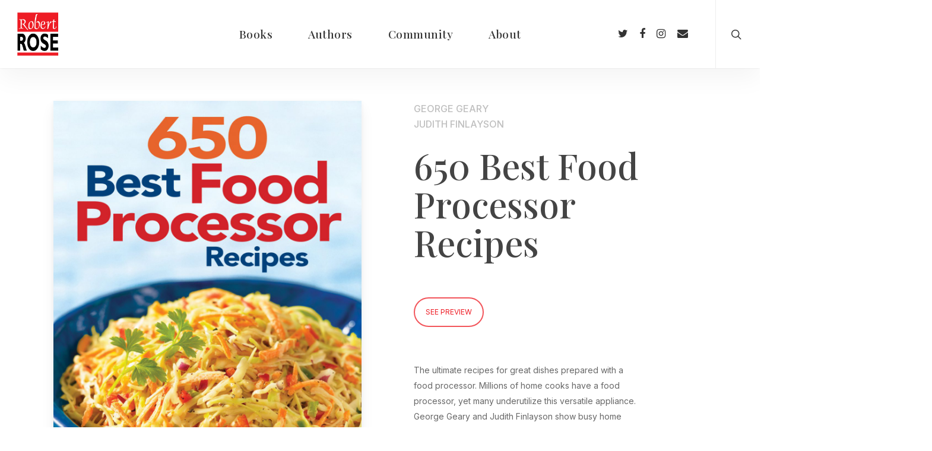

--- FILE ---
content_type: text/html; charset=UTF-8
request_url: https://robertrose.ca/catalogue/650-best-food-processor-recipes/
body_size: 15938
content:
<!doctype html>
<html lang="en-CA" class="no-js">
<head>
	<meta charset="UTF-8">
	<meta name="viewport" content="width=device-width, initial-scale=1, maximum-scale=1, user-scalable=0" /><title>650 Best Food Processor Recipes &#8211; Robert Rose | Award-Winning Cookbooks</title>
<meta name='robots' content='max-image-preview:large' />
	<style>img:is([sizes="auto" i], [sizes^="auto," i]) { contain-intrinsic-size: 3000px 1500px }</style>
	<link rel='dns-prefetch' href='//cdnjs.cloudflare.com' />
<link rel='dns-prefetch' href='//fonts.googleapis.com' />
<link rel="alternate" type="application/rss+xml" title="Robert Rose | Award-Winning Cookbooks &raquo; Feed" href="https://robertrose.ca/feed/" />
<link rel="alternate" type="application/rss+xml" title="Robert Rose | Award-Winning Cookbooks &raquo; Comments Feed" href="https://robertrose.ca/comments/feed/" />
<script type="text/javascript">
/* <![CDATA[ */
window._wpemojiSettings = {"baseUrl":"https:\/\/s.w.org\/images\/core\/emoji\/16.0.1\/72x72\/","ext":".png","svgUrl":"https:\/\/s.w.org\/images\/core\/emoji\/16.0.1\/svg\/","svgExt":".svg","source":{"concatemoji":"https:\/\/robertrose.ca\/wp-includes\/js\/wp-emoji-release.min.js?ver=6.8.3"}};
/*! This file is auto-generated */
!function(s,n){var o,i,e;function c(e){try{var t={supportTests:e,timestamp:(new Date).valueOf()};sessionStorage.setItem(o,JSON.stringify(t))}catch(e){}}function p(e,t,n){e.clearRect(0,0,e.canvas.width,e.canvas.height),e.fillText(t,0,0);var t=new Uint32Array(e.getImageData(0,0,e.canvas.width,e.canvas.height).data),a=(e.clearRect(0,0,e.canvas.width,e.canvas.height),e.fillText(n,0,0),new Uint32Array(e.getImageData(0,0,e.canvas.width,e.canvas.height).data));return t.every(function(e,t){return e===a[t]})}function u(e,t){e.clearRect(0,0,e.canvas.width,e.canvas.height),e.fillText(t,0,0);for(var n=e.getImageData(16,16,1,1),a=0;a<n.data.length;a++)if(0!==n.data[a])return!1;return!0}function f(e,t,n,a){switch(t){case"flag":return n(e,"\ud83c\udff3\ufe0f\u200d\u26a7\ufe0f","\ud83c\udff3\ufe0f\u200b\u26a7\ufe0f")?!1:!n(e,"\ud83c\udde8\ud83c\uddf6","\ud83c\udde8\u200b\ud83c\uddf6")&&!n(e,"\ud83c\udff4\udb40\udc67\udb40\udc62\udb40\udc65\udb40\udc6e\udb40\udc67\udb40\udc7f","\ud83c\udff4\u200b\udb40\udc67\u200b\udb40\udc62\u200b\udb40\udc65\u200b\udb40\udc6e\u200b\udb40\udc67\u200b\udb40\udc7f");case"emoji":return!a(e,"\ud83e\udedf")}return!1}function g(e,t,n,a){var r="undefined"!=typeof WorkerGlobalScope&&self instanceof WorkerGlobalScope?new OffscreenCanvas(300,150):s.createElement("canvas"),o=r.getContext("2d",{willReadFrequently:!0}),i=(o.textBaseline="top",o.font="600 32px Arial",{});return e.forEach(function(e){i[e]=t(o,e,n,a)}),i}function t(e){var t=s.createElement("script");t.src=e,t.defer=!0,s.head.appendChild(t)}"undefined"!=typeof Promise&&(o="wpEmojiSettingsSupports",i=["flag","emoji"],n.supports={everything:!0,everythingExceptFlag:!0},e=new Promise(function(e){s.addEventListener("DOMContentLoaded",e,{once:!0})}),new Promise(function(t){var n=function(){try{var e=JSON.parse(sessionStorage.getItem(o));if("object"==typeof e&&"number"==typeof e.timestamp&&(new Date).valueOf()<e.timestamp+604800&&"object"==typeof e.supportTests)return e.supportTests}catch(e){}return null}();if(!n){if("undefined"!=typeof Worker&&"undefined"!=typeof OffscreenCanvas&&"undefined"!=typeof URL&&URL.createObjectURL&&"undefined"!=typeof Blob)try{var e="postMessage("+g.toString()+"("+[JSON.stringify(i),f.toString(),p.toString(),u.toString()].join(",")+"));",a=new Blob([e],{type:"text/javascript"}),r=new Worker(URL.createObjectURL(a),{name:"wpTestEmojiSupports"});return void(r.onmessage=function(e){c(n=e.data),r.terminate(),t(n)})}catch(e){}c(n=g(i,f,p,u))}t(n)}).then(function(e){for(var t in e)n.supports[t]=e[t],n.supports.everything=n.supports.everything&&n.supports[t],"flag"!==t&&(n.supports.everythingExceptFlag=n.supports.everythingExceptFlag&&n.supports[t]);n.supports.everythingExceptFlag=n.supports.everythingExceptFlag&&!n.supports.flag,n.DOMReady=!1,n.readyCallback=function(){n.DOMReady=!0}}).then(function(){return e}).then(function(){var e;n.supports.everything||(n.readyCallback(),(e=n.source||{}).concatemoji?t(e.concatemoji):e.wpemoji&&e.twemoji&&(t(e.twemoji),t(e.wpemoji)))}))}((window,document),window._wpemojiSettings);
/* ]]> */
</script>
<style id='wp-emoji-styles-inline-css' type='text/css'>

	img.wp-smiley, img.emoji {
		display: inline !important;
		border: none !important;
		box-shadow: none !important;
		height: 1em !important;
		width: 1em !important;
		margin: 0 0.07em !important;
		vertical-align: -0.1em !important;
		background: none !important;
		padding: 0 !important;
	}
</style>
<link rel='stylesheet' id='wp-block-library-css' href='https://robertrose.ca/wp-includes/css/dist/block-library/style.min.css?ver=6.8.3' type='text/css' media='all' />
<style id='classic-theme-styles-inline-css' type='text/css'>
/*! This file is auto-generated */
.wp-block-button__link{color:#fff;background-color:#32373c;border-radius:9999px;box-shadow:none;text-decoration:none;padding:calc(.667em + 2px) calc(1.333em + 2px);font-size:1.125em}.wp-block-file__button{background:#32373c;color:#fff;text-decoration:none}
</style>
<style id='global-styles-inline-css' type='text/css'>
:root{--wp--preset--aspect-ratio--square: 1;--wp--preset--aspect-ratio--4-3: 4/3;--wp--preset--aspect-ratio--3-4: 3/4;--wp--preset--aspect-ratio--3-2: 3/2;--wp--preset--aspect-ratio--2-3: 2/3;--wp--preset--aspect-ratio--16-9: 16/9;--wp--preset--aspect-ratio--9-16: 9/16;--wp--preset--color--black: #000000;--wp--preset--color--cyan-bluish-gray: #abb8c3;--wp--preset--color--white: #ffffff;--wp--preset--color--pale-pink: #f78da7;--wp--preset--color--vivid-red: #cf2e2e;--wp--preset--color--luminous-vivid-orange: #ff6900;--wp--preset--color--luminous-vivid-amber: #fcb900;--wp--preset--color--light-green-cyan: #7bdcb5;--wp--preset--color--vivid-green-cyan: #00d084;--wp--preset--color--pale-cyan-blue: #8ed1fc;--wp--preset--color--vivid-cyan-blue: #0693e3;--wp--preset--color--vivid-purple: #9b51e0;--wp--preset--gradient--vivid-cyan-blue-to-vivid-purple: linear-gradient(135deg,rgba(6,147,227,1) 0%,rgb(155,81,224) 100%);--wp--preset--gradient--light-green-cyan-to-vivid-green-cyan: linear-gradient(135deg,rgb(122,220,180) 0%,rgb(0,208,130) 100%);--wp--preset--gradient--luminous-vivid-amber-to-luminous-vivid-orange: linear-gradient(135deg,rgba(252,185,0,1) 0%,rgba(255,105,0,1) 100%);--wp--preset--gradient--luminous-vivid-orange-to-vivid-red: linear-gradient(135deg,rgba(255,105,0,1) 0%,rgb(207,46,46) 100%);--wp--preset--gradient--very-light-gray-to-cyan-bluish-gray: linear-gradient(135deg,rgb(238,238,238) 0%,rgb(169,184,195) 100%);--wp--preset--gradient--cool-to-warm-spectrum: linear-gradient(135deg,rgb(74,234,220) 0%,rgb(151,120,209) 20%,rgb(207,42,186) 40%,rgb(238,44,130) 60%,rgb(251,105,98) 80%,rgb(254,248,76) 100%);--wp--preset--gradient--blush-light-purple: linear-gradient(135deg,rgb(255,206,236) 0%,rgb(152,150,240) 100%);--wp--preset--gradient--blush-bordeaux: linear-gradient(135deg,rgb(254,205,165) 0%,rgb(254,45,45) 50%,rgb(107,0,62) 100%);--wp--preset--gradient--luminous-dusk: linear-gradient(135deg,rgb(255,203,112) 0%,rgb(199,81,192) 50%,rgb(65,88,208) 100%);--wp--preset--gradient--pale-ocean: linear-gradient(135deg,rgb(255,245,203) 0%,rgb(182,227,212) 50%,rgb(51,167,181) 100%);--wp--preset--gradient--electric-grass: linear-gradient(135deg,rgb(202,248,128) 0%,rgb(113,206,126) 100%);--wp--preset--gradient--midnight: linear-gradient(135deg,rgb(2,3,129) 0%,rgb(40,116,252) 100%);--wp--preset--font-size--small: 13px;--wp--preset--font-size--medium: 20px;--wp--preset--font-size--large: 36px;--wp--preset--font-size--x-large: 42px;--wp--preset--spacing--20: 0.44rem;--wp--preset--spacing--30: 0.67rem;--wp--preset--spacing--40: 1rem;--wp--preset--spacing--50: 1.5rem;--wp--preset--spacing--60: 2.25rem;--wp--preset--spacing--70: 3.38rem;--wp--preset--spacing--80: 5.06rem;--wp--preset--shadow--natural: 6px 6px 9px rgba(0, 0, 0, 0.2);--wp--preset--shadow--deep: 12px 12px 50px rgba(0, 0, 0, 0.4);--wp--preset--shadow--sharp: 6px 6px 0px rgba(0, 0, 0, 0.2);--wp--preset--shadow--outlined: 6px 6px 0px -3px rgba(255, 255, 255, 1), 6px 6px rgba(0, 0, 0, 1);--wp--preset--shadow--crisp: 6px 6px 0px rgba(0, 0, 0, 1);}:where(.is-layout-flex){gap: 0.5em;}:where(.is-layout-grid){gap: 0.5em;}body .is-layout-flex{display: flex;}.is-layout-flex{flex-wrap: wrap;align-items: center;}.is-layout-flex > :is(*, div){margin: 0;}body .is-layout-grid{display: grid;}.is-layout-grid > :is(*, div){margin: 0;}:where(.wp-block-columns.is-layout-flex){gap: 2em;}:where(.wp-block-columns.is-layout-grid){gap: 2em;}:where(.wp-block-post-template.is-layout-flex){gap: 1.25em;}:where(.wp-block-post-template.is-layout-grid){gap: 1.25em;}.has-black-color{color: var(--wp--preset--color--black) !important;}.has-cyan-bluish-gray-color{color: var(--wp--preset--color--cyan-bluish-gray) !important;}.has-white-color{color: var(--wp--preset--color--white) !important;}.has-pale-pink-color{color: var(--wp--preset--color--pale-pink) !important;}.has-vivid-red-color{color: var(--wp--preset--color--vivid-red) !important;}.has-luminous-vivid-orange-color{color: var(--wp--preset--color--luminous-vivid-orange) !important;}.has-luminous-vivid-amber-color{color: var(--wp--preset--color--luminous-vivid-amber) !important;}.has-light-green-cyan-color{color: var(--wp--preset--color--light-green-cyan) !important;}.has-vivid-green-cyan-color{color: var(--wp--preset--color--vivid-green-cyan) !important;}.has-pale-cyan-blue-color{color: var(--wp--preset--color--pale-cyan-blue) !important;}.has-vivid-cyan-blue-color{color: var(--wp--preset--color--vivid-cyan-blue) !important;}.has-vivid-purple-color{color: var(--wp--preset--color--vivid-purple) !important;}.has-black-background-color{background-color: var(--wp--preset--color--black) !important;}.has-cyan-bluish-gray-background-color{background-color: var(--wp--preset--color--cyan-bluish-gray) !important;}.has-white-background-color{background-color: var(--wp--preset--color--white) !important;}.has-pale-pink-background-color{background-color: var(--wp--preset--color--pale-pink) !important;}.has-vivid-red-background-color{background-color: var(--wp--preset--color--vivid-red) !important;}.has-luminous-vivid-orange-background-color{background-color: var(--wp--preset--color--luminous-vivid-orange) !important;}.has-luminous-vivid-amber-background-color{background-color: var(--wp--preset--color--luminous-vivid-amber) !important;}.has-light-green-cyan-background-color{background-color: var(--wp--preset--color--light-green-cyan) !important;}.has-vivid-green-cyan-background-color{background-color: var(--wp--preset--color--vivid-green-cyan) !important;}.has-pale-cyan-blue-background-color{background-color: var(--wp--preset--color--pale-cyan-blue) !important;}.has-vivid-cyan-blue-background-color{background-color: var(--wp--preset--color--vivid-cyan-blue) !important;}.has-vivid-purple-background-color{background-color: var(--wp--preset--color--vivid-purple) !important;}.has-black-border-color{border-color: var(--wp--preset--color--black) !important;}.has-cyan-bluish-gray-border-color{border-color: var(--wp--preset--color--cyan-bluish-gray) !important;}.has-white-border-color{border-color: var(--wp--preset--color--white) !important;}.has-pale-pink-border-color{border-color: var(--wp--preset--color--pale-pink) !important;}.has-vivid-red-border-color{border-color: var(--wp--preset--color--vivid-red) !important;}.has-luminous-vivid-orange-border-color{border-color: var(--wp--preset--color--luminous-vivid-orange) !important;}.has-luminous-vivid-amber-border-color{border-color: var(--wp--preset--color--luminous-vivid-amber) !important;}.has-light-green-cyan-border-color{border-color: var(--wp--preset--color--light-green-cyan) !important;}.has-vivid-green-cyan-border-color{border-color: var(--wp--preset--color--vivid-green-cyan) !important;}.has-pale-cyan-blue-border-color{border-color: var(--wp--preset--color--pale-cyan-blue) !important;}.has-vivid-cyan-blue-border-color{border-color: var(--wp--preset--color--vivid-cyan-blue) !important;}.has-vivid-purple-border-color{border-color: var(--wp--preset--color--vivid-purple) !important;}.has-vivid-cyan-blue-to-vivid-purple-gradient-background{background: var(--wp--preset--gradient--vivid-cyan-blue-to-vivid-purple) !important;}.has-light-green-cyan-to-vivid-green-cyan-gradient-background{background: var(--wp--preset--gradient--light-green-cyan-to-vivid-green-cyan) !important;}.has-luminous-vivid-amber-to-luminous-vivid-orange-gradient-background{background: var(--wp--preset--gradient--luminous-vivid-amber-to-luminous-vivid-orange) !important;}.has-luminous-vivid-orange-to-vivid-red-gradient-background{background: var(--wp--preset--gradient--luminous-vivid-orange-to-vivid-red) !important;}.has-very-light-gray-to-cyan-bluish-gray-gradient-background{background: var(--wp--preset--gradient--very-light-gray-to-cyan-bluish-gray) !important;}.has-cool-to-warm-spectrum-gradient-background{background: var(--wp--preset--gradient--cool-to-warm-spectrum) !important;}.has-blush-light-purple-gradient-background{background: var(--wp--preset--gradient--blush-light-purple) !important;}.has-blush-bordeaux-gradient-background{background: var(--wp--preset--gradient--blush-bordeaux) !important;}.has-luminous-dusk-gradient-background{background: var(--wp--preset--gradient--luminous-dusk) !important;}.has-pale-ocean-gradient-background{background: var(--wp--preset--gradient--pale-ocean) !important;}.has-electric-grass-gradient-background{background: var(--wp--preset--gradient--electric-grass) !important;}.has-midnight-gradient-background{background: var(--wp--preset--gradient--midnight) !important;}.has-small-font-size{font-size: var(--wp--preset--font-size--small) !important;}.has-medium-font-size{font-size: var(--wp--preset--font-size--medium) !important;}.has-large-font-size{font-size: var(--wp--preset--font-size--large) !important;}.has-x-large-font-size{font-size: var(--wp--preset--font-size--x-large) !important;}
:where(.wp-block-post-template.is-layout-flex){gap: 1.25em;}:where(.wp-block-post-template.is-layout-grid){gap: 1.25em;}
:where(.wp-block-columns.is-layout-flex){gap: 2em;}:where(.wp-block-columns.is-layout-grid){gap: 2em;}
:root :where(.wp-block-pullquote){font-size: 1.5em;line-height: 1.6;}
</style>
<link rel='stylesheet' id='nectar-portfolio-css' href='https://robertrose.ca/wp-content/plugins/salient-portfolio/css/portfolio.css?ver=1.7' type='text/css' media='all' />
<link rel='stylesheet' id='salient-social-css' href='https://robertrose.ca/wp-content/plugins/salient-social/css/style.css?ver=1.2' type='text/css' media='all' />
<style id='salient-social-inline-css' type='text/css'>

  .sharing-default-minimal .nectar-love.loved,
  body .nectar-social[data-color-override="override"].fixed > a:before, 
  body .nectar-social[data-color-override="override"].fixed .nectar-social-inner a,
  .sharing-default-minimal .nectar-social[data-color-override="override"] .nectar-social-inner a:hover {
    background-color: #ee1c25;
  }
  .nectar-social.hover .nectar-love.loved,
  .nectar-social.hover > .nectar-love-button a:hover,
  .nectar-social[data-color-override="override"].hover > div a:hover,
  #single-below-header .nectar-social[data-color-override="override"].hover > div a:hover,
  .nectar-social[data-color-override="override"].hover .share-btn:hover,
  .sharing-default-minimal .nectar-social[data-color-override="override"] .nectar-social-inner a {
    border-color: #ee1c25;
  }
  #single-below-header .nectar-social.hover .nectar-love.loved i,
  #single-below-header .nectar-social.hover[data-color-override="override"] a:hover,
  #single-below-header .nectar-social.hover[data-color-override="override"] a:hover i,
  #single-below-header .nectar-social.hover .nectar-love-button a:hover i,
  .nectar-love:hover i,
  .hover .nectar-love:hover .total_loves,
  .nectar-love.loved i,
  .nectar-social.hover .nectar-love.loved .total_loves,
  .nectar-social.hover .share-btn:hover, 
  .nectar-social[data-color-override="override"].hover .nectar-social-inner a:hover,
  .nectar-social[data-color-override="override"].hover > div:hover span,
  .sharing-default-minimal .nectar-social[data-color-override="override"] .nectar-social-inner a:not(:hover) i,
  .sharing-default-minimal .nectar-social[data-color-override="override"] .nectar-social-inner a:not(:hover) {
    color: #ee1c25;
  }
</style>
<link rel='stylesheet' id='wppopups-base-css' href='https://robertrose.ca/wp-content/plugins/wp-popups-lite/src/assets/css/wppopups-base.css?ver=2.2.0.3' type='text/css' media='all' />
<link rel='stylesheet' id='parent-css-css' href='https://robertrose.ca/wp-content/themes/salient/style.css?ver=6.8.3' type='text/css' media='all' />
<link rel='stylesheet' id='child-css-css' href='https://robertrose.ca/wp-content/themes/salient-child/style.css?ver=1.0.2' type='text/css' media='all' />
<link rel='stylesheet' id='font-awesome-css' href='https://robertrose.ca/wp-content/themes/salient/css/font-awesome-legacy.min.css?ver=4.7.1' type='text/css' media='all' />
<link rel='stylesheet' id='salient-grid-system-css' href='https://robertrose.ca/wp-content/themes/salient/css/grid-system.css?ver=13.0.2' type='text/css' media='all' />
<link rel='stylesheet' id='main-styles-css' href='https://robertrose.ca/wp-content/themes/salient/css/style.css?ver=13.0.2' type='text/css' media='all' />
<link rel='stylesheet' id='nectar-header-layout-centered-menu-css' href='https://robertrose.ca/wp-content/themes/salient/css/header/header-layout-centered-menu.css?ver=13.0.2' type='text/css' media='all' />
<link rel='stylesheet' id='nectar-single-styles-css' href='https://robertrose.ca/wp-content/themes/salient/css/single.css?ver=13.0.2' type='text/css' media='all' />
<link rel='stylesheet' id='nectar-element-recent-posts-css' href='https://robertrose.ca/wp-content/themes/salient/css/elements/element-recent-posts.css?ver=13.0.2' type='text/css' media='all' />
<link rel='stylesheet' id='nectar_default_font_open_sans-css' href='https://fonts.googleapis.com/css?family=Open+Sans%3A300%2C400%2C600%2C700&#038;subset=latin%2Clatin-ext' type='text/css' media='all' />
<link rel='stylesheet' id='responsive-css' href='https://robertrose.ca/wp-content/themes/salient/css/responsive.css?ver=13.0.2' type='text/css' media='all' />
<link rel='stylesheet' id='select2-css' href='https://robertrose.ca/wp-content/themes/salient/css/plugins/select2.css?ver=6.2' type='text/css' media='all' />
<link rel='stylesheet' id='skin-ascend-css' href='https://robertrose.ca/wp-content/themes/salient/css/ascend.css?ver=13.0.2' type='text/css' media='all' />
<link rel='stylesheet' id='salient-wp-menu-dynamic-css' href='https://robertrose.ca/wp-content/uploads/salient/menu-dynamic.css?ver=5828' type='text/css' media='all' />
<link rel='stylesheet' id='dynamic-css-css' href='https://robertrose.ca/wp-content/themes/salient/css/salient-dynamic-styles.css?ver=82375' type='text/css' media='all' />
<style id='dynamic-css-inline-css' type='text/css'>
#header-space{background-color:#ffffff}@media only screen and (min-width:1000px){body #ajax-content-wrap.no-scroll{min-height:calc(100vh - 115px);height:calc(100vh - 115px)!important;}}@media only screen and (min-width:1000px){#page-header-wrap.fullscreen-header,#page-header-wrap.fullscreen-header #page-header-bg,html:not(.nectar-box-roll-loaded) .nectar-box-roll > #page-header-bg.fullscreen-header,.nectar_fullscreen_zoom_recent_projects,#nectar_fullscreen_rows:not(.afterLoaded) > div{height:calc(100vh - 114px);}.wpb_row.vc_row-o-full-height.top-level,.wpb_row.vc_row-o-full-height.top-level > .col.span_12{min-height:calc(100vh - 114px);}html:not(.nectar-box-roll-loaded) .nectar-box-roll > #page-header-bg.fullscreen-header{top:115px;}.nectar-slider-wrap[data-fullscreen="true"]:not(.loaded),.nectar-slider-wrap[data-fullscreen="true"]:not(.loaded) .swiper-container{height:calc(100vh - 113px)!important;}.admin-bar .nectar-slider-wrap[data-fullscreen="true"]:not(.loaded),.admin-bar .nectar-slider-wrap[data-fullscreen="true"]:not(.loaded) .swiper-container{height:calc(100vh - 113px - 32px)!important;}}.screen-reader-text,.nectar-skip-to-content:not(:focus){border:0;clip:rect(1px,1px,1px,1px);clip-path:inset(50%);height:1px;margin:-1px;overflow:hidden;padding:0;position:absolute!important;width:1px;word-wrap:normal!important;}
body[data-form-style="minimal"] input[type="email"] {
    border: 1px solid #ffffff !important;
    background-color: rgba(0,0,0,0)!important;
}

.wpcf7 form.sent .wpcf7-response-output {
border: none;
}

.wpcf7 .wpcf7-response-output {
background-color: #000000 !important;
}

.wpcf7 form .wpcf7-response-output {
margin: 2em 0em 1em;
padding: 0.2em 0em;
}


.footerrow {
  display: flex;
}

.footercolumn {
  flex: 50%;
}


.bottom_controls {
    display: none;
}


/* Portfolio Filters */

.portfolio-filters-inline .container > ul a {

padding: 0 10px;
margin: 7px 0;
font-size: 15px;
font-weight: 400;
line-height: 14px;
display: inline-block;

}

/* Portfolio Items Meta */
.portfolio-items .work-meta p {
line-height: 22px;
font-size: 14px;
margin-top: 5px;
}

/* Nectar title styling */
.swiper-slide .content h2 {
    Margin-bottom: 20px !important;
}

/* image gallery meta */
.portfolio-items .col .work-item.style-3 h3 {
    font-size: 30px!important;
}


/* REMOVE COMMENTS */

body.ascend #respond {
    display: none !important;
}

/* REMOVE CATEGORY FROM BLOG POST */

.masonry.classic_enhanced .posts-container article .meta-category a {
    display: none !important;
}

/* FLCIKITY BUTTONS */

.nectar-flickity .flickity-prev-next-button {
box-shadow: 0 4px 8px 0 rgba(0, 0, 0, 0.5) !important;
}

/* SLIDER BG OPACITY */

.swiper-slide .slide-bg-wrap .slide-bg-overlay {
    opacity: 0.3 !important;
}

/* blog category */
#page-header-bg[data-post-hs="default_minimal"] .inner-wrap >a {
    display: none;
}


.aboutlogo {
    max-height: 150px;
    width: auto;
}


#page-header-bg h1 {
    font-size: 72px !important;
}

.single .heading-title[data-header-style="default_minimal"] {
    display: none;
}

.container-wrap, .project-title {
    padding-top: 0px!important;
    padding-bottom: 0px!important;
}

.post .content-inner {
    padding-bottom: 20px!important;
}

.swiper-slide .image-bg {
    background-position: center left !important;
}


.nectar-slider-wrap[data-full-width="false"]:not([data-parallax="true"]) .swiper-slide[data-x-pos="right"] .content {
    padding-left: 0;
}

@media (max-width: 1250px) {
    .swiper-slide .image-bg {
        background-position: 30% 50% !important;
    }
    .swiper-slide .container {
        max-width: none;
    }
}

@media (max-width: 640px) {
    .swiper-slide {
        background-color: #bfbfbf !important;
    }
    .swiper-slide .container {
        max-width: none;
    }
    .swiper-slide .image-bg {
        background-size: 200vw;
        background-position: top left !important;
    }
    .full-mobile.swiper-slide .image-bg {
        background-size: cover;
        background-position: center center !important;
    }
    .swiper-slide .content {
        padding-bottom: 80px !important;
        width: 100% !important;
        height: 100vh !important;
        display: flex;
        flex-direction: column;
        justify-content: flex-end;
        padding-left: 30px !important;
        padding-right: 30px !important;
    }    
}
</style>
<link rel='stylesheet' id='salient-child-style-css' href='https://robertrose.ca/wp-content/themes/salient-child/style.css?ver=13.0.2' type='text/css' media='all' />
<link rel='stylesheet' id='redux-google-fonts-salient_redux-css' href='https://fonts.googleapis.com/css?family=Playfair+Display%3A500%7CInter%3A400%2C500%2C700%2C300&#038;ver=1738011634' type='text/css' media='all' />
<script type="text/javascript" src="https://robertrose.ca/wp-includes/js/jquery/jquery.min.js?ver=3.7.1" id="jquery-core-js"></script>
<script type="text/javascript" src="https://robertrose.ca/wp-includes/js/jquery/jquery-migrate.min.js?ver=3.4.1" id="jquery-migrate-js"></script>
<script type="text/javascript" src="https://cdnjs.cloudflare.com/ajax/libs/Readmore.js/2.2.1/readmore.min.js?ver=6.8.3" id="readmore-js"></script>
<link rel="https://api.w.org/" href="https://robertrose.ca/wp-json/" /><link rel="EditURI" type="application/rsd+xml" title="RSD" href="https://robertrose.ca/xmlrpc.php?rsd" />
<link rel="canonical" href="https://robertrose.ca/catalogue/650-best-food-processor-recipes/" />
<link rel='shortlink' href='https://robertrose.ca/?p=13510' />
<link rel="alternate" title="oEmbed (JSON)" type="application/json+oembed" href="https://robertrose.ca/wp-json/oembed/1.0/embed?url=https%3A%2F%2Frobertrose.ca%2Fcatalogue%2F650-best-food-processor-recipes%2F" />
<link rel="alternate" title="oEmbed (XML)" type="text/xml+oembed" href="https://robertrose.ca/wp-json/oembed/1.0/embed?url=https%3A%2F%2Frobertrose.ca%2Fcatalogue%2F650-best-food-processor-recipes%2F&#038;format=xml" />
<!-- Global site tag (gtag.js) - Google Analytics -->
<script async src="https://www.googletagmanager.com/gtag/js?id=G-RDYLLG6TG4"></script>
<script>
  window.dataLayer = window.dataLayer || [];
  function gtag(){dataLayer.push(arguments);}
  gtag('js', new Date());

  gtag('config', 'G-RDYLLG6TG4');
</script>
<script type="text/javascript"> var root = document.getElementsByTagName( "html" )[0]; root.setAttribute( "class", "js" ); </script><style type="text/css">.recentcomments a{display:inline !important;padding:0 !important;margin:0 !important;}</style><meta name="generator" content="Powered by WPBakery Page Builder - drag and drop page builder for WordPress."/>
<noscript><style>.lazyload[data-src]{display:none !important;}</style></noscript><style>.lazyload{background-image:none !important;}.lazyload:before{background-image:none !important;}</style><link rel="icon" href="https://robertrose.ca/wp-content/uploads/2021/03/cropped-logo-regular-32x32.jpg" sizes="32x32" />
<link rel="icon" href="https://robertrose.ca/wp-content/uploads/2021/03/cropped-logo-regular-192x192.jpg" sizes="192x192" />
<link rel="apple-touch-icon" href="https://robertrose.ca/wp-content/uploads/2021/03/cropped-logo-regular-180x180.jpg" />
<meta name="msapplication-TileImage" content="https://robertrose.ca/wp-content/uploads/2021/03/cropped-logo-regular-270x270.jpg" />
		<style type="text/css" id="wp-custom-css">
			@media (max-width: 640px) {
    .swiper-slide.bg-beige {
        background-color: #ffefdc !important;
    }
}		</style>
		<noscript><style> .wpb_animate_when_almost_visible { opacity: 1; }</style></noscript></head><body class="wp-singular portfolio-template-default single single-portfolio postid-13510 wp-theme-salient wp-child-theme-salient-child ascend remove-default-project-header wpb-js-composer js-comp-ver-6.6.0 vc_responsive" data-footer-reveal="false" data-footer-reveal-shadow="none" data-header-format="centered-menu" data-body-border="off" data-boxed-style="" data-header-breakpoint="1000" data-dropdown-style="minimal" data-cae="easeOutCubic" data-cad="750" data-megamenu-width="full-width" data-aie="none" data-ls="fancybox" data-apte="standard" data-hhun="0" data-fancy-form-rcs="1" data-form-style="minimal" data-form-submit="regular" data-is="minimal" data-button-style="rounded" data-user-account-button="false" data-flex-cols="true" data-col-gap="default" data-header-inherit-rc="false" data-header-search="true" data-animated-anchors="true" data-ajax-transitions="false" data-full-width-header="true" data-slide-out-widget-area="true" data-slide-out-widget-area-style="slide-out-from-right" data-user-set-ocm="off" data-loading-animation="none" data-bg-header="false" data-responsive="1" data-ext-responsive="true" data-ext-padding="90" data-header-resize="0" data-header-color="custom" data-cart="false" data-remove-m-parallax="" data-remove-m-video-bgs="" data-m-animate="0" data-force-header-trans-color="light" data-smooth-scrolling="0" data-permanent-transparent="false" >
	
	<script type="text/javascript">
	 (function(window, document) {

		 if(navigator.userAgent.match(/(Android|iPod|iPhone|iPad|BlackBerry|IEMobile|Opera Mini)/)) {
			 document.body.className += " using-mobile-browser ";
		 }

		 if( !("ontouchstart" in window) ) {

			 var body = document.querySelector("body");
			 var winW = window.innerWidth;
			 var bodyW = body.clientWidth;

			 if (winW > bodyW + 4) {
				 body.setAttribute("style", "--scroll-bar-w: " + (winW - bodyW - 4) + "px");
			 } else {
				 body.setAttribute("style", "--scroll-bar-w: 0px");
			 }
		 }

	 })(window, document);
   </script><a href="#ajax-content-wrap" class="nectar-skip-to-content">Skip to main content</a>	
	<div id="header-space"  data-header-mobile-fixed='1'></div> 
	
		<div id="header-outer" data-has-menu="true" data-has-buttons="yes" data-header-button_style="default" data-using-pr-menu="false" data-mobile-fixed="1" data-ptnm="false" data-lhe="animated_underline" data-user-set-bg="#ffffff" data-format="centered-menu" data-permanent-transparent="false" data-megamenu-rt="1" data-remove-fixed="0" data-header-resize="0" data-cart="false" data-transparency-option="" data-box-shadow="large-line" data-shrink-num="5" data-using-secondary="0" data-using-logo="1" data-logo-height="75" data-m-logo-height="24" data-padding="20" data-full-width="true" data-condense="false" >
		
<header id="top">
	<div class="container">
		<div class="row">
			<div class="col span_3">
								<a id="logo" href="https://robertrose.ca" data-supplied-ml-starting-dark="false" data-supplied-ml-starting="false" data-supplied-ml="false" >
					<img class="stnd skip-lazy default-logo" width="476" height="500" alt="Robert Rose | Award-Winning Cookbooks" src="https://robertrose.ca/wp-content/uploads/2021/03/logo-regular.jpg" srcset="https://robertrose.ca/wp-content/uploads/2021/03/logo-regular.jpg 1x, https://robertrose.ca/wp-content/uploads/2021/03/logo-retina.jpg 2x" />				</a>
							</div><!--/span_3-->

			<div class="col span_9 col_last">
									<a class="mobile-search" href="#searchbox"><span class="nectar-icon icon-salient-search" aria-hidden="true"></span><span class="screen-reader-text">search</span></a>
																		<div class="slide-out-widget-area-toggle mobile-icon slide-out-from-right" data-custom-color="false" data-icon-animation="simple-transform">
						<div> <a href="#sidewidgetarea" aria-label="Navigation Menu" aria-expanded="false" class="closed">
							<span class="screen-reader-text">Menu</span><span aria-hidden="true"> <i class="lines-button x2"> <i class="lines"></i> </i> </span>
						</a></div>
					</div>
				
									<nav>
													<ul class="sf-menu">
								<li id="menu-item-209" class="menu-item menu-item-type-post_type menu-item-object-page nectar-regular-menu-item menu-item-209"><a href="https://robertrose.ca/books/"><span class="menu-title-text">Books</span></a></li>
<li id="menu-item-3307" class="menu-item menu-item-type-post_type menu-item-object-page nectar-regular-menu-item menu-item-3307"><a href="https://robertrose.ca/authors/"><span class="menu-title-text">Authors</span></a></li>
<li id="menu-item-203" class="menu-item menu-item-type-post_type menu-item-object-page nectar-regular-menu-item menu-item-203"><a href="https://robertrose.ca/community/"><span class="menu-title-text">Community</span></a></li>
<li id="menu-item-311" class="menu-item menu-item-type-post_type menu-item-object-page nectar-regular-menu-item menu-item-311"><a href="https://robertrose.ca/about/"><span class="menu-title-text">About</span></a></li>
							</ul>
													<ul class="buttons sf-menu" data-user-set-ocm="off">

								<li id="social-in-menu" class="button_social_group"><a target="_blank" href="https://twitter.com/RobertRoseBooks"><span class="screen-reader-text">twitter</span><i class="fa fa-twitter" aria-hidden="true"></i> </a><a target="_blank" href="https://www.facebook.com/RobertRoseBooks"><span class="screen-reader-text">facebook</span><i class="fa fa-facebook" aria-hidden="true"></i> </a><a target="_blank" href="https://www.instagram.com/robertrosebooks"><span class="screen-reader-text">instagram</span><i class="fa fa-instagram" aria-hidden="true"></i> </a><a  href="mailto:%20contact@robertrose.ca"><span class="screen-reader-text">email</span><i class="fa fa-envelope" aria-hidden="true"></i> </a></li><li id="search-btn"><div><a href="#searchbox"><span class="icon-salient-search" aria-hidden="true"></span><span class="screen-reader-text">search</span></a></div> </li>
							</ul>
						
					</nav>

					<div class="logo-spacing" data-using-image="true"><img class="hidden-logo lazyload" alt="Robert Rose | Award-Winning Cookbooks" width="476" height="500" src="[data-uri]" data-src="https://robertrose.ca/wp-content/uploads/2021/03/logo-regular.jpg" decoding="async" data-eio-rwidth="476" data-eio-rheight="500" /><noscript><img class="hidden-logo" alt="Robert Rose | Award-Winning Cookbooks" width="476" height="500" src="https://robertrose.ca/wp-content/uploads/2021/03/logo-regular.jpg" data-eio="l" /></noscript></div>
				</div><!--/span_9-->

				
			</div><!--/row-->
					</div><!--/container-->
	</header>		
	</div>
	
<div id="search-outer" class="nectar">
	<div id="search">
		<div class="container">
			 <div id="search-box">
				 <div class="inner-wrap">
					 <div class="col span_12">
						  <form role="search" action="https://robertrose.ca/" method="GET">
															<input type="text" name="s"  value="Start Typing..." aria-label="Search" data-placeholder="Start Typing..." />
							
						<span><i>Press enter to begin your search</i></span>
												</form>
					</div><!--/span_12-->
				</div><!--/inner-wrap-->
			 </div><!--/search-box-->
			 <div id="close"><a href="#"><span class="screen-reader-text">Close Search</span>
				<span class="icon-salient-x" aria-hidden="true"></span>				 </a></div>
		 </div><!--/container-->
	</div><!--/search-->
</div><!--/search-outer-->
	<div id="ajax-content-wrap">

<div class="container main-content rr-single-books">
    <div class="row">
        <div class="post-area col span_12">
            <div id="portfolio-extra">
                <div data-column-margin="default" data-midnight="dark" data-top-percent="4%" data-bottom-percent="4%" class="wpb_row vc_row-fluid vc_row full-width-section vc_row-o-equal-height vc_row-flex vc_row-o-content-top first-section" style="padding-top: calc(100vw * 0.04); padding-bottom: calc(100vw * 0.04); ">
                    <div class="row_col_wrap_12 col span_12 dark left">
                        <div class="vc_col-sm-6 wpb_column column_container vc_column_container col no-extra-padding inherit_tablet inherit_phone" data-padding-pos="all" data-has-bg-color="false" data-bg-color="" data-bg-opacity="1" data-animation="" data-delay="0">
                            <div class="vc_column-inner">
                                <div class="wpb_wrapper">
                                    <div class="img-with-aniamtion-wrap" data-max-width="100%" data-max-width-mobile="default" data-shadow="small_depth" data-animation="fade-in">
                                        <div class="inner">
                                            <div class="hover-wrap">
                                                <div class="hover-wrap-inner">
                                                    <img class="img-with-animation skip-lazy" data-delay="0" data-animation="fade-in" src="https://robertrose.ca/wp-content/uploads/2022/05/-650-Best-Food-Processor-Recipes-650-Best-Food-Processor-Recipes_Cover650-FP-cover-scaled.jpg" alt="">
                                                </div>
                                            </div>
                                        </div>
                                    </div>
                                </div>
                            </div>
                        </div>
                        <div class="vc_col-sm-6 wpb_column column_container vc_column_container col padding-6-percent inherit_tablet inherit_phone " data-padding-pos="left-right" data-has-bg-color="false" data-bg-color="" data-bg-opacity="1" data-animation="" data-delay="0">
                            <div class="vc_column-inner">
                                <div class="wpb_wrapper">
									<div class="author-c">
										
									
                                                                            <h5 class="author"><a href="https://robertrose.ca/authors/george-geary/" title="George Geary">George Geary</a></h5>
                                                                            <h5 class="author"><a href="https://robertrose.ca/authors/judith-finlayson/" title="Judith Finlayson">Judith Finlayson</a></h5>
                                    										</div>
                                    <h2 style="font-size: 60px;line-height: 65px;text-align: left" class="vc_custom_heading">650 Best Food Processor Recipes</h2>
                                    <div class="divider-wrap" data-alignment="default">
                                        <div style="height: 20px;" class="divider"></div>
                                    </div>
                                    <h6 style="font-size: 17px;color: #898989;line-height: 17px;text-align: left" class="vc_custom_heading vc_custom_1623071159146"></h6>
                                        <br>
                                                                            <a class="nectar-button small see-through-2 " style="border-color: rgba(238, 28, 37, 0.75); color: rgb(238, 28, 37); visibility: visible;" target="_blank" href="https://robertrose.ca/wp-content/uploads/2022/05/-650-Best-Food-Processor-Recipes-650-Best-Food-Processor-Recipes_PDFs650-FP-jacket-high.pdf" data-color-override="#ee1c25" data-hover-color-override="#ee1c25" data-hover-text-color-override="#ffffff"><span>SEE PREVIEW</span></a>
                                                                        <div class="divider-wrap" data-alignment="default">
                                        <div style="height: 20px;" class="divider"></div>
                                    </div>
                                    <h6 style="font-size: 17px;color: #898989;line-height: 17px;text-align: left" class="vc_custom_heading vc_custom_1623071159146"></h6>
                                    <div class="content">
                                        <p>The ultimate recipes for great dishes prepared with a food processor. Millions of home cooks have a food processor, yet many underutilize this versatile appliance. George Geary and Judith Finlayson show busy home cooks how this time-saving appliance can help eliminate lengthy prep times and ensure great results. These superb and innovative recipes have been specifically created for use with food processors. From appetizers to soups to main courses to cookies and cakes, these recipes make full use of this indispensable kitchen appliance.Many of the recipes have also been designed so that the bowl does not need to be cleaned along the way — another time-saver.</p>
<p>Here is a sampling of these delicious and foolproof dishes:</p>
<ul>
<li>Lemon-laced butterbean dip</li>
<li>Tzatziki</li>
<li>Country terrine</li>
<li>Summer borscht</li>
<li>Navy bean soup</li>
<li>Turkey mole</li>
<li>Chicken pot pie with mushrooms and leeks</li>
<li>Beef fajitas with guacamole</li>
<li>Southwestern brisket</li>
<li>Chorizo cakes</li>
<li>Creamy salmon lasagna</li>
<li>Three-herb pasta salad</li>
<li>Potato latkes</li>
<li>Tomato tartar sauce</li>
<li>Homemade ketchup</li>
<li>Red onion salsa</li>
<li>Onion marmalade</li>
<li>Strawberry muffins</li>
<li>Fresh tarragon dill bread</li>
<li>Chocolate chunk cookies</li>
<li>Lemon mist cheesecake</li>
</ul>
<p>The authors also include comprehensive information on the food processor, its safe usage and its basic parts, plus an A to Z list of ingredients and how to process each. Extensive tips and techniques round out this complete reference to an appliance that should be in every home kitchen.</p>
                                    </div>
                                    <div class="divider-wrap" data-alignment="default">
                                        <div style="margin-top: 2.5px; height: 1px; margin-bottom: 2.5px;" data-width="100%" data-animate="" data-animation-delay="" data-color="default" class="divider-border"></div>
                                    </div>
                                    <div id="fws_61d35cdd2a8ce" data-midnight="" data-column-margin="default" class="wpb_row vc_row-fluid vc_row inner_row  " style="padding-top: 20px; ">
                                        <div class="row-bg-wrap">
                                            <div class="row-bg"></div>
                                        </div>
                                        <div class="row_col_wrap_12_inner col span_12  left">
                                            <div class="vc_col-sm-6 wpb_column column_container vc_column_container col child_column no-extra-padding inherit_tablet inherit_phone " data-padding-pos="all" data-has-bg-color="false" data-bg-color="" data-bg-opacity="1" data-animation="" data-delay="0">
                                                <div class="vc_column-inner">
                                                    <div class="wpb_wrapper">
                                                        <div class="wpb_text_column wpb_content_element ">
                                                            <div class="wpb_wrapper">
                                                                <h5>BUY NOW</h5>
                                                                <p><strong>Online</strong><br>
                                                                    <a target="_blank" href="https://www.amazon.com/dp/0778802507/">Amazon US</a><br>
                                                                    <a target="_blank" href="https://www.amazon.ca/dp/0778802507/">Amazon Canada</a><br>
                                                                    <a target="_blank" href="https://www.barnesandnoble.com/s/9780778802501">Barnes &amp; Noble</a><br>
                                                                    <a target="_blank" href="https://www.chapters.indigo.ca/en-ca/home/search/?keywords=9780778802501">Indigo</a>
                                                                </p>
                                                                <p><strong>View Store Listing<br>
                                                                    </strong><a href="/store-locator">Store Locator</a></p>
                                                            </div>
                                                        </div>
                                                    </div>
                                                </div>
                                            </div>
                                            <div class="vc_col-sm-6 wpb_column column_container vc_column_container col child_column no-extra-padding inherit_tablet inherit_phone " data-padding-pos="all" data-has-bg-color="false" data-bg-color="" data-bg-opacity="1" data-animation="" data-delay="0">
                                                <div class="vc_column-inner">
                                                    <div class="wpb_wrapper">
                                                        <div class="wpb_text_column wpb_content_element ">
                                                            <div class="wpb_wrapper">
                                                                <h5>BOOK DETAILS</h5>
                                                                <p><strong>ISBN-10: </strong>0778802507<br>
                                                                    <strong>ISBN-EAN: </strong> 9780778802501<br>
                                                                    <strong>Price (USD): </strong>$24.95<br>
                                                                    <strong>Price (CAD): </strong>$27.95<br>
                                                                    <strong>Format: </strong>Trade Paperback<br>
                                                                    <strong>Number of Pages: </strong>648<br>
                                                                    <strong>Published Date: </strong>7/27/2010                                                                </p>
                                                            </div>
                                                        </div>
                                                    </div>
                                                </div>
                                            </div>
                                        </div>
                                    </div>
                                </div>
                            </div>
                        </div>
                    </div>
                </div>

                <!-- gallery -->
                
                    <div data-column-margin="default" data-midnight="dark" data-bottom-percent="2%" class="wpb_row vc_row-fluid vc_row full-width-section  " style="padding-top: 0px; padding-bottom: 33.1px;">
                        <div class="row_col_wrap_12 col span_12 dark left">
                            <div class="vc_col-sm-12 wpb_column column_container vc_column_container col no-extra-padding inherit_tablet inherit_phone " data-padding-pos="all" data-has-bg-color="false" data-bg-color="" data-bg-opacity="1" data-animation="" data-delay="0">
                                <div class="vc_column-inner">
                                    <div class="wpb_wrapper">
                                        <div class="wpb_gallery_slidesflickity_static_height_style" data-onclick="link_image" data-interval="5">
                                            <div class="nectar-flickity not-initialized instace-61d3be67ea49d instance-0 flickity-enabled is-draggable" data-drag-scale="" data-overflow="visible" data-wrap="no-wrap" data-spacing="10px" data-shadow="small_depth" data-autoplay="" data-autoplay-dur="" data-free-scroll="" data-controls="next_prev_arrows_overlaid">
                                                <div class="flickity-viewport" style="height: 500px; touch-action: pan-y;">
                                                    <div class="flickity-slider" style="left: 0px; transform: translateX(-0.8%);">
                                                                                                                    <div class="cell is-selected" data-lazy="true" style="position: absolute; left: 0%; height: 500px; width: 700px;" aria-selected="true"><img class="skip-lazy attachment-large flickity-lazyloaded" alt="" loading="lazy" src="https://robertrose.ca/wp-content/uploads/2022/05/-650-Best-Food-Processor-Recipes-650-Best-Food-Processor-Recipes_Carousel650-FP-02-scaled.jpg"><a class="entire-slide-link" href="https://robertrose.ca/wp-content/uploads/2022/05/-650-Best-Food-Processor-Recipes-650-Best-Food-Processor-Recipes_Carousel650-FP-02-scaled.jpg"></a></div>
                                                                                                                    <div class="cell is-selected" data-lazy="true" style="position: absolute; left: 0%; height: 500px; width: 700px;" aria-selected="true"><img class="skip-lazy attachment-large flickity-lazyloaded" alt="" loading="lazy" src="https://robertrose.ca/wp-content/uploads/2022/05/-650-Best-Food-Processor-Recipes-650-Best-Food-Processor-Recipes_Carousel650-FP-11-scaled.jpg"><a class="entire-slide-link" href="https://robertrose.ca/wp-content/uploads/2022/05/-650-Best-Food-Processor-Recipes-650-Best-Food-Processor-Recipes_Carousel650-FP-11-scaled.jpg"></a></div>
                                                                                                                    <div class="cell is-selected" data-lazy="true" style="position: absolute; left: 0%; height: 500px; width: 700px;" aria-selected="true"><img class="skip-lazy attachment-large flickity-lazyloaded" alt="" loading="lazy" src="https://robertrose.ca/wp-content/uploads/2022/05/-650-Best-Food-Processor-Recipes-650-Best-Food-Processor-Recipes_Carousel650-FP-13-scaled.jpg"><a class="entire-slide-link" href="https://robertrose.ca/wp-content/uploads/2022/05/-650-Best-Food-Processor-Recipes-650-Best-Food-Processor-Recipes_Carousel650-FP-13-scaled.jpg"></a></div>
                                                                                                                    <div class="cell is-selected" data-lazy="true" style="position: absolute; left: 0%; height: 500px; width: 700px;" aria-selected="true"><img class="skip-lazy attachment-large flickity-lazyloaded" alt="" loading="lazy" src="https://robertrose.ca/wp-content/uploads/2022/05/-650-Best-Food-Processor-Recipes-650-Best-Food-Processor-Recipes_Carousel650-FP-16-scaled.jpg"><a class="entire-slide-link" href="https://robertrose.ca/wp-content/uploads/2022/05/-650-Best-Food-Processor-Recipes-650-Best-Food-Processor-Recipes_Carousel650-FP-16-scaled.jpg"></a></div>
                                                                                                                    <div class="cell is-selected" data-lazy="true" style="position: absolute; left: 0%; height: 500px; width: 700px;" aria-selected="true"><img class="skip-lazy attachment-large flickity-lazyloaded" alt="" loading="lazy" src="https://robertrose.ca/wp-content/uploads/2022/05/-650-Best-Food-Processor-Recipes-650-Best-Food-Processor-Recipes_Carousel650-FP-17-scaled.jpg"><a class="entire-slide-link" href="https://robertrose.ca/wp-content/uploads/2022/05/-650-Best-Food-Processor-Recipes-650-Best-Food-Processor-Recipes_Carousel650-FP-17-scaled.jpg"></a></div>
                                                                                                            </div>
                                                </div><button class="flickity-button flickity-prev-next-button previous" type="button" disabled="" aria-label="Previous"><svg class="flickity-button-icon" viewBox="0 0 100 100">
                                                        <path d="M 10,50 L 60,100 L 70,90 L 30,50  L 70,10 L 60,0 Z" class="arrow"></path>
                                                    </svg></button><button class="flickity-button flickity-prev-next-button next" type="button" aria-label="Next"><svg class="flickity-button-icon" viewBox="0 0 100 100">
                                                        <path d="M 10,50 L 60,100 L 70,90 L 30,50  L 70,10 L 60,0 Z" class="arrow" transform="translate(100, 100) rotate(180) "></path>
                                                    </svg></button>
                                            </div>
                                        </div>
                                    </div>
                                </div>
                            </div>
                        </div>
                    </div>
                
                <!-- you may like -->
                <div data-column-margin="default" data-midnight="dark" data-bottom-percent="8%" class="wpb_row vc_row-fluid vc_row full-width-section" style="padding-top: 0px; padding-bottom: 117.52px;">
                    <div class="row_col_wrap_12 col span_12 dark left">
                        <div class="vc_col-sm-12 wpb_column column_container vc_column_container col no-extra-padding inherit_tablet inherit_phone " data-padding-pos="all" data-has-bg-color="false" data-bg-color="" data-bg-opacity="1" data-animation="" data-delay="0">
                            <div class="vc_column-inner">
                                <div class="wpb_wrapper">
                                    <div class="wpb_text_column wpb_content_element ">
                                        <div class="wpb_wrapper">
                                            <h3>You may also like</h3>
                                        </div>
                                    </div>
                                    <div class="divider-wrap" data-alignment="default">
                                        <div style="margin-top: 10px; height: 1px; margin-bottom: 10px;" data-width="100%" data-animate="" data-animation-delay="" data-color="default" class="divider-border"></div>
                                    </div>
                                    <div class="divider-wrap" data-alignment="default">
                                        <div style="height: 30px;" class="divider"></div>
                                    </div>
                                    <div class="portfolio-wrap">
                                        <div class="row portfolio-items no-masonry isotope-activated" data-rcp="false" data-masonry-type="photography" data-ps="9" data-starting-filter="" data-gutter="default" data-bypass-cropping="" data-lightbox-only="0" data-col-num="cols-4" instance="0" style="position: relative; height: 523.172px;">
                                                                                            <a href="https://robertrose.ca/catalogue/100-best-asian-noodle-recipes/" class="col span_3 element one-fourths clear-both">
                                                    <div class="inner-wrap" data-animation="none">
                                                        <div class="work-item style-1" data-custom-content="off">
															                                                            <img class="custom-thumbnail skip-lazy" src="https://robertrose.ca/wp-content/uploads/2022/05/-100-Best-Asian-Noodle-Recipes-100-Best-Asian-Noodle-Recipes_CoverNoodles-Cover-scaled.jpg" alt="100 Best Asian Noodle Recipes">
															                                                        </div>
                                                        <div class="work-meta">
                                                            <h4 class="title">100 Best Asian Noodle Recipes</h4>
                                                            <p></p>
                                                        </div>
                                                    </div>
                                                </a>
                                                                                            <a href="https://robertrose.ca/catalogue/100-best-grilling-recipes/" class="col span_3 element one-fourths clear-both">
                                                    <div class="inner-wrap" data-animation="none">
                                                        <div class="work-item style-1" data-custom-content="off">
															                                                            <img class="custom-thumbnail skip-lazy" src="https://robertrose.ca/wp-content/uploads/2022/05/-100-Best-Grilling-Recipes-100-Best-Grilling-Recipes_Covergrillingcover.jpg" alt="100 Best Grilling Recipes">
															                                                        </div>
                                                        <div class="work-meta">
                                                            <h4 class="title">100 Best Grilling Recipes</h4>
                                                            <p></p>
                                                        </div>
                                                    </div>
                                                </a>
                                                                                            <a href="https://robertrose.ca/catalogue/100-classic-gluten-free-comfort-food-recipes/" class="col span_3 element one-fourths clear-both">
                                                    <div class="inner-wrap" data-animation="none">
                                                        <div class="work-item style-1" data-custom-content="off">
															                                                            <img class="custom-thumbnail skip-lazy" src="https://robertrose.ca/wp-content/uploads/2022/05/-100-Classic-Gluten-Free-Comfort-Food-Recipes-100-Classic-Gluten-Free-Comfort-Food-Recipes_CoverGFCF_Cover-scaled.jpg" alt="100 Classic Gluten-Free Comfort Food Recipes">
															                                                        </div>
                                                        <div class="work-meta">
                                                            <h4 class="title">100 Classic Gluten-Free Comfort Food Recipes</h4>
                                                            <p></p>
                                                        </div>
                                                    </div>
                                                </a>
                                                                                            <a href="https://robertrose.ca/catalogue/125-best-casseroles-and-one-pot-meals/" class="col span_3 element one-fourths clear-both">
                                                    <div class="inner-wrap" data-animation="none">
                                                        <div class="work-item style-1" data-custom-content="off">
															                                                            <img class="custom-thumbnail skip-lazy" src="https://robertrose.ca/wp-content/uploads/2022/05/-125-Best-Casseroles-and-One-Pot-Meals-2014-125-Best-Casseroles-and-One-Pot-Meals-2014_CoverCasseroles_cover-scaled.jpg" alt="125 Best Casseroles and One-Pot Meals">
															                                                        </div>
                                                        <div class="work-meta">
                                                            <h4 class="title">125 Best Casseroles and One-Pot Meals</h4>
                                                            <p></p>
                                                        </div>
                                                    </div>
                                                </a>
                                                                                    </div>
                                    </div>
                                </div>
                            </div>
                        </div>
                    </div>
                </div>
            </div>
        </div>
        <!--/post-area-->
    </div>
</div>


<div id="footer-outer" data-midnight="light" data-cols="3" data-custom-color="true" data-disable-copyright="false" data-matching-section-color="true" data-copyright-line="true" data-using-bg-img="false" data-bg-img-overlay="0.8" data-full-width="false" data-using-widget-area="true" data-link-hover="default">
	
		
	<div id="footer-widgets" data-has-widgets="true" data-cols="3">
		
		<div class="container">
			
						
			<div class="row">
				
								
				<div class="col span_4">
					<div id="text-3" class="widget widget_text">			<div class="textwidget"><p>Robert Rose, Inc. based in Toronto, Ontario, Canada and founded in 1995, is one of North America’s leading publishers of bestselling and award-winning cookbooks and health books designed to guide, inform, advise, and do everything possible to make your life easier.</p>
</div>
		</div>					</div>
					
											
						<div class="col span_4">
							<div id="custom_html-3" class="widget_text widget widget_custom_html"><div class="textwidget custom-html-widget"><div class="footerrow">
	<div class="footercolumn">		<a href="http://robertrprod.wpengine.com/books/">Books</a><br>
	<a href="http://robertrprod.wpengine.com/authors/">Authors</a><br>
	<a href="http://robertrprod.wpengine.com/about/">About</a><br>
			<a href="http://robertrprod.wpengine.com/community/">Community</a></div>
  <div class="footercolumn">
<a href="mailto: contact@robertrose.ca">Contact</a><br>
					<a href="http://robertrprod.wpengine.com/store-locator/">Store Locator</a><br>
		<a href="http://robertrprod.wpengine.com/media/">Media</a></div>
</div></div></div>								
							</div>
							
												
						
													<div class="col span_4">
								<div id="text-6" class="widget widget_text">			<div class="textwidget"><h3 style="color: #ffffff;">Join our Newsletter</h3>
<p>Stay in the loop with our recipes, articles and all things Robert Rose.</p>
</div>
		</div><div id="block-2" class="widget widget_block"><p><script>(function() {
	window.mc4wp = window.mc4wp || {
		listeners: [],
		forms: {
			on: function(evt, cb) {
				window.mc4wp.listeners.push(
					{
						event   : evt,
						callback: cb
					}
				);
			}
		}
	}
})();
</script><!-- Mailchimp for WordPress v4.11.1 - https://wordpress.org/plugins/mailchimp-for-wp/ --><form id="mc4wp-form-1" class="mc4wp-form mc4wp-form-10322" method="post" data-id="10322" data-name="Default sign-up form" ><div class="mc4wp-form-fields"><input type="email" name="EMAIL" placeholder="Your email address" required="required">
<br><input type="submit" value="Submit">
</div><label style="display: none !important;">Leave this field empty if you're human: <input type="text" name="_mc4wp_honeypot" value="" tabindex="-1" autocomplete="off" /></label><input type="hidden" name="_mc4wp_timestamp" value="1769629957" /><input type="hidden" name="_mc4wp_form_id" value="10322" /><input type="hidden" name="_mc4wp_form_element_id" value="mc4wp-form-1" /><div class="mc4wp-response"></div></form><!-- / Mailchimp for WordPress Plugin --></p>
</div>									
								</div>
														
															
							</div>
													</div><!--/container-->
					</div><!--/footer-widgets-->
					
					
  <div class="row" id="copyright" data-layout="default">
	
	<div class="container">
	   
				<div class="col span_5">
		   
			<p>&copy; 2026 Robert Rose | Award-Winning Cookbooks. </p>
		</div><!--/span_5-->
			   
	  <div class="col span_7 col_last">
      <ul class="social">
        <li><a target="_blank" href="https://twitter.com/RobertRoseBooks"><span class="screen-reader-text">twitter</span><i class="fa fa-twitter" aria-hidden="true"></i></a></li><li><a target="_blank" href="https://www.facebook.com/RobertRoseBooks"><span class="screen-reader-text">facebook</span><i class="fa fa-facebook" aria-hidden="true"></i></a></li><li><a target="_blank" href="https://www.instagram.com/robertrosebooks"><span class="screen-reader-text">instagram</span><i class="fa fa-instagram" aria-hidden="true"></i></a></li><li><a  href="mailto:%20contact@robertrose.ca"><span class="screen-reader-text">email</span><i class="fa fa-envelope" aria-hidden="true"></i></a></li>      </ul>
	  </div><!--/span_7-->
    
	  	
	</div><!--/container-->
  </div><!--/row-->
		
</div><!--/footer-outer-->


	<div id="slide-out-widget-area-bg" class="slide-out-from-right dark">
				</div>

		<div id="slide-out-widget-area" class="slide-out-from-right" data-dropdown-func="separate-dropdown-parent-link" data-back-txt="Back">

			
			<div class="inner" data-prepend-menu-mobile="false">

				<a class="slide_out_area_close" href="#"><span class="screen-reader-text">Close Menu</span>
					<span class="icon-salient-x icon-default-style"></span>				</a>


									<div class="off-canvas-menu-container mobile-only">

						
						<ul class="menu">
							<li class="menu-item menu-item-type-post_type menu-item-object-page menu-item-209"><a href="https://robertrose.ca/books/">Books</a></li>
<li class="menu-item menu-item-type-post_type menu-item-object-page menu-item-3307"><a href="https://robertrose.ca/authors/">Authors</a></li>
<li class="menu-item menu-item-type-post_type menu-item-object-page menu-item-203"><a href="https://robertrose.ca/community/">Community</a></li>
<li class="menu-item menu-item-type-post_type menu-item-object-page menu-item-311"><a href="https://robertrose.ca/about/">About</a></li>

						</ul>

						<ul class="menu secondary-header-items">
													</ul>
					</div>
					
				</div>

				<div class="bottom-meta-wrap"><ul class="off-canvas-social-links mobile-only"><li><a target="_blank" href="https://twitter.com/RobertRoseBooks"><span class="screen-reader-text">twitter</span><i class="fa fa-twitter" aria-hidden="true"></i> </a></li><li><a target="_blank" href="https://www.facebook.com/RobertRoseBooks"><span class="screen-reader-text">facebook</span><i class="fa fa-facebook" aria-hidden="true"></i> </a></li><li><a target="_blank" href="https://www.instagram.com/robertrosebooks"><span class="screen-reader-text">instagram</span><i class="fa fa-instagram" aria-hidden="true"></i> </a></li><li><a  href="mailto:%20contact@robertrose.ca"><span class="screen-reader-text">email</span><i class="fa fa-envelope" aria-hidden="true"></i> </a></li></ul></div><!--/bottom-meta-wrap-->
				</div>
		
</div> <!--/ajax-content-wrap-->

	<a id="to-top" class="
		"><i class="fa fa-angle-up"></i></a>
	<script type="speculationrules">
{"prefetch":[{"source":"document","where":{"and":[{"href_matches":"\/*"},{"not":{"href_matches":["\/wp-*.php","\/wp-admin\/*","\/wp-content\/uploads\/*","\/wp-content\/*","\/wp-content\/plugins\/*","\/wp-content\/themes\/salient-child\/*","\/wp-content\/themes\/salient\/*","\/*\\?(.+)"]}},{"not":{"selector_matches":"a[rel~=\"nofollow\"]"}},{"not":{"selector_matches":".no-prefetch, .no-prefetch a"}}]},"eagerness":"conservative"}]}
</script>
<script>(function() {function maybePrefixUrlField () {
  const value = this.value.trim()
  if (value !== '' && value.indexOf('http') !== 0) {
    this.value = 'http://' + value
  }
}

const urlFields = document.querySelectorAll('.mc4wp-form input[type="url"]')
for (let j = 0; j < urlFields.length; j++) {
  urlFields[j].addEventListener('blur', maybePrefixUrlField)
}
})();</script><div class="wppopups-whole" style="display: none"></div><link rel='stylesheet' id='nectar-flickity-css' href='https://robertrose.ca/wp-content/themes/salient/css/plugins/flickity.css?ver=13.0.2' type='text/css' media='all' />
<link rel='stylesheet' id='fancyBox-css' href='https://robertrose.ca/wp-content/themes/salient/css/plugins/jquery.fancybox.css?ver=3.3.1' type='text/css' media='all' />
<link rel='stylesheet' id='nectar-ocm-core-css' href='https://robertrose.ca/wp-content/themes/salient/css/off-canvas/core.css?ver=13.0.2' type='text/css' media='all' />
<script type="text/javascript" src="https://robertrose.ca/wp-includes/js/dist/hooks.min.js?ver=4d63a3d491d11ffd8ac6" id="wp-hooks-js"></script>
<script type="text/javascript" id="wppopups-js-extra">
/* <![CDATA[ */
var wppopups_vars = {"is_admin":"","ajax_url":"https:\/\/robertrose.ca\/wp-admin\/admin-ajax.php","pid":"13510","is_front_page":"","is_blog_page":"","is_category":"","site_url":"https:\/\/robertrose.ca","is_archive":"","is_search":"","is_singular":"1","is_preview":"","facebook":"","twitter":"","val_required":"This field is required.","val_url":"Please enter a valid URL.","val_email":"Please enter a valid email address.","val_number":"Please enter a valid number.","val_checklimit":"You have exceeded the number of allowed selections: {#}.","val_limit_characters":"{count} of {limit} max characters.","val_limit_words":"{count} of {limit} max words.","disable_form_reopen":"__return_false"};
/* ]]> */
</script>
<script type="text/javascript" src="https://robertrose.ca/wp-content/plugins/wp-popups-lite/src/assets/js/wppopups.js?ver=2.2.0.3" id="wppopups-js"></script>
<script type="text/javascript" id="eio-lazy-load-js-before">
/* <![CDATA[ */
var eio_lazy_vars = {"exactdn_domain":"","skip_autoscale":0,"bg_min_dpr":1.1,"threshold":0,"use_dpr":1};
/* ]]> */
</script>
<script type="text/javascript" src="https://robertrose.ca/wp-content/plugins/ewww-image-optimizer/includes/lazysizes.min.js?ver=831" id="eio-lazy-load-js" async="async" data-wp-strategy="async"></script>
<script type="text/javascript" src="https://robertrose.ca/wp-content/plugins/salient-portfolio/js/third-party/imagesLoaded.min.js?ver=4.1.4" id="imagesLoaded-js"></script>
<script type="text/javascript" src="https://robertrose.ca/wp-content/plugins/salient-portfolio/js/third-party/isotope.min.js?ver=7.6" id="isotope-js"></script>
<script type="text/javascript" id="salient-portfolio-js-js-extra">
/* <![CDATA[ */
var nectar_theme_info = {"using_salient":"true"};
/* ]]> */
</script>
<script type="text/javascript" src="https://robertrose.ca/wp-content/plugins/salient-portfolio/js/salient-portfolio.js?ver=1.7" id="salient-portfolio-js-js"></script>
<script type="text/javascript" id="salient-social-js-extra">
/* <![CDATA[ */
var nectarLove = {"ajaxurl":"https:\/\/robertrose.ca\/wp-admin\/admin-ajax.php","postID":"13510","rooturl":"https:\/\/robertrose.ca","loveNonce":"14dfdb0f6d"};
/* ]]> */
</script>
<script type="text/javascript" src="https://robertrose.ca/wp-content/plugins/salient-social/js/salient-social.js?ver=1.2" id="salient-social-js"></script>
<script type="text/javascript" src="https://robertrose.ca/wp-content/themes/salient-child/js/script.js?ver=1.0" id="child-js-js"></script>
<script type="text/javascript" src="https://robertrose.ca/wp-content/themes/salient/js/third-party/jquery.easing.js?ver=1.3" id="jquery-easing-js"></script>
<script type="text/javascript" src="https://robertrose.ca/wp-content/themes/salient/js/third-party/jquery.mousewheel.js?ver=3.1.13" id="jquery-mousewheel-js"></script>
<script type="text/javascript" src="https://robertrose.ca/wp-content/themes/salient/js/priority.js?ver=13.0.2" id="nectar_priority-js"></script>
<script type="text/javascript" src="https://robertrose.ca/wp-content/themes/salient/js/third-party/transit.js?ver=0.9.9" id="nectar-transit-js"></script>
<script type="text/javascript" src="https://robertrose.ca/wp-content/themes/salient/js/third-party/waypoints.js?ver=4.0.2" id="nectar-waypoints-js"></script>
<script type="text/javascript" src="https://robertrose.ca/wp-content/themes/salient/js/third-party/hoverintent.js?ver=1.9" id="hoverintent-js"></script>
<script type="text/javascript" src="https://robertrose.ca/wp-content/themes/salient/js/third-party/jquery.fancybox.min.js?ver=3.3.8" id="fancyBox-js"></script>
<script type="text/javascript" src="https://robertrose.ca/wp-content/themes/salient/js/third-party/superfish.js?ver=1.5.8" id="superfish-js"></script>
<script type="text/javascript" id="nectar-frontend-js-extra">
/* <![CDATA[ */
var nectarLove = {"ajaxurl":"https:\/\/robertrose.ca\/wp-admin\/admin-ajax.php","postID":"13510","rooturl":"https:\/\/robertrose.ca","disqusComments":"false","loveNonce":"14dfdb0f6d","mapApiKey":""};
var nectarOptions = {"quick_search":"false","mobile_header_format":"default","left_header_dropdown_func":"default","ajax_add_to_cart":"0","ocm_remove_ext_menu_items":"remove_images","woo_product_filter_toggle":"0","woo_sidebar_toggles":"true","woo_sticky_sidebar":"0","woo_minimal_product_hover":"default","woo_minimal_product_effect":"default","woo_related_upsell_carousel":"false","woo_product_variable_select":"default"};
var nectar_front_i18n = {"next":"Next","previous":"Previous"};
/* ]]> */
</script>
<script type="text/javascript" src="https://robertrose.ca/wp-content/themes/salient/js/init.js?ver=13.0.2" id="nectar-frontend-js"></script>
<script type="text/javascript" src="https://robertrose.ca/wp-content/plugins/salient-core/js/third-party/touchswipe.min.js?ver=1.0" id="touchswipe-js"></script>
<script type="text/javascript" src="https://robertrose.ca/wp-content/themes/salient/js/third-party/select2.min.js?ver=3.5.2" id="select2-js"></script>
<script type="text/javascript" src="https://robertrose.ca/wp-content/themes/salient/js/third-party/flickity.min.js?ver=2.2" id="flickity-js"></script>
<script type="text/javascript" defer src="https://robertrose.ca/wp-content/plugins/mailchimp-for-wp/assets/js/forms.js?ver=4.11.1" id="mc4wp-forms-api-js"></script>
<script>(function(){function c(){var b=a.contentDocument||a.contentWindow.document;if(b){var d=b.createElement('script');d.innerHTML="window.__CF$cv$params={r:'9c530800bded1528',t:'MTc2OTYyOTk1Ny4wMDAwMDA='};var a=document.createElement('script');a.nonce='';a.src='/cdn-cgi/challenge-platform/scripts/jsd/main.js';document.getElementsByTagName('head')[0].appendChild(a);";b.getElementsByTagName('head')[0].appendChild(d)}}if(document.body){var a=document.createElement('iframe');a.height=1;a.width=1;a.style.position='absolute';a.style.top=0;a.style.left=0;a.style.border='none';a.style.visibility='hidden';document.body.appendChild(a);if('loading'!==document.readyState)c();else if(window.addEventListener)document.addEventListener('DOMContentLoaded',c);else{var e=document.onreadystatechange||function(){};document.onreadystatechange=function(b){e(b);'loading'!==document.readyState&&(document.onreadystatechange=e,c())}}}})();</script></body>
</html>